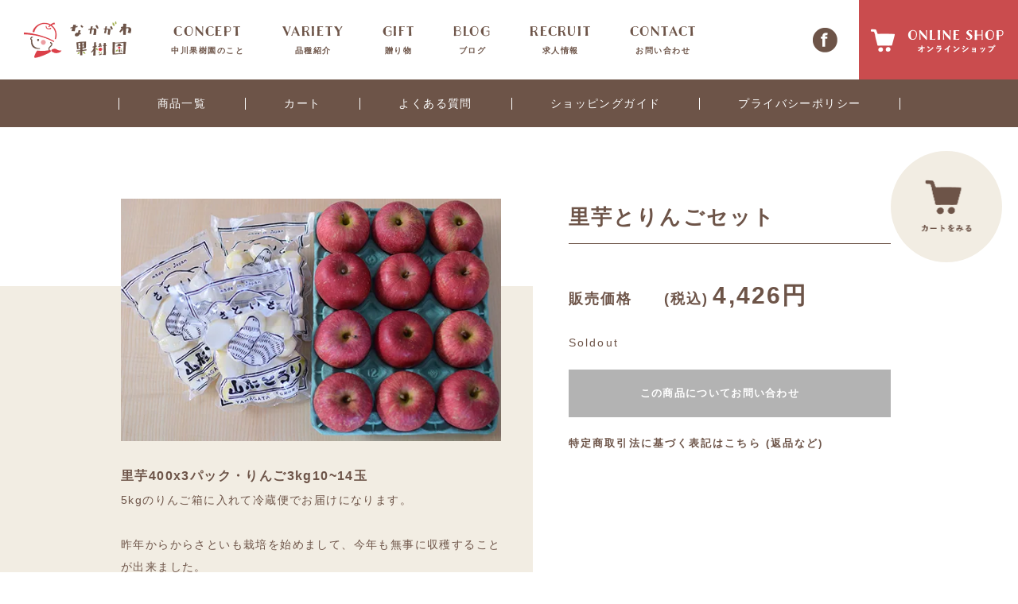

--- FILE ---
content_type: text/html; charset=EUC-JP
request_url: https://nakagawaorchard.shop-pro.jp/?pid=156735058
body_size: 5973
content:
<!DOCTYPE html PUBLIC "-//W3C//DTD XHTML 1.0 Transitional//EN" "http://www.w3.org/TR/xhtml1/DTD/xhtml1-transitional.dtd">
<html xmlns:og="http://ogp.me/ns#" xmlns:fb="http://www.facebook.com/2008/fbml" xmlns:mixi="http://mixi-platform.com/ns#" xmlns="http://www.w3.org/1999/xhtml" xml:lang="ja" lang="ja" dir="ltr">
<head>
<meta http-equiv="content-type" content="text/html; charset=euc-jp" />
<meta http-equiv="X-UA-Compatible" content="IE=edge,chrome=1" />
<title>とろり里芋とりんごを一緒に味わえる - 山形の中川果樹園</title>
<meta name="Keywords" content="里芋とりんごセット," />
<meta name="Description" content="祖父の代から山形県寒河江市でりんご栽培をして75年の中川果樹園。トロっと柔らか 煮えやすい里芋と美味しい雪室りんごをお届けします。日本でもこのセットを味わえ るのはここだけ。里芋とりんごを栽培している農家だからこそできる贈り物です。 里芋400g×3パック、りんご10玉～14玉入りです。" />
<meta name="Author" content="" />
<meta name="Copyright" content="" />
<meta http-equiv="content-style-type" content="text/css" />
<meta http-equiv="content-script-type" content="text/javascript" />
<link rel="stylesheet" href="https://img07.shop-pro.jp/PA01436/809/css/2/index.css?cmsp_timestamp=20240118115449" type="text/css" />

<link rel="alternate" type="application/rss+xml" title="rss" href="https://nakagawaorchard.shop-pro.jp/?mode=rss" />
<link rel="shortcut icon" href="https://img07.shop-pro.jp/PA01436/809/favicon.ico?cmsp_timestamp=20211108030209" />
<script type="text/javascript" src="//ajax.googleapis.com/ajax/libs/jquery/1.7.2/jquery.min.js" ></script>
<meta property="og:title" content="とろり里芋とりんごを一緒に味わえる - 山形の中川果樹園" />
<meta property="og:description" content="祖父の代から山形県寒河江市でりんご栽培をして75年の中川果樹園。トロっと柔らか 煮えやすい里芋と美味しい雪室りんごをお届けします。日本でもこのセットを味わえ るのはここだけ。里芋とりんごを栽培している農家だからこそできる贈り物です。 里芋400g×3パック、りんご10玉～14玉入りです。" />
<meta property="og:url" content="https://nakagawaorchard.shop-pro.jp?pid=156735058" />
<meta property="og:site_name" content="中川果樹園" />
<meta property="og:image" content="https://img07.shop-pro.jp/PA01436/809/product/156735058.jpg?cmsp_timestamp=20210126114607"/>
<meta name="viewport" content="width=device-width,initial-scale=1.0,minimum-scale=1.0,maximum-scale=1.0,user-scalable=yes">

<link rel="stylesheet" href="https://use.typekit.net/wzg4kno.css">
<link rel="stylesheet" href="https://nakagawaorchard.com/shop/style.css" type="text/css" />

<script src="https://nakagawaorchard.com/shop/js/trunk8.js"></script>
<script src="https://nakagawaorchard.com/shop/js/sp-panel.js"></script>
<script src="https://nakagawaorchard.com/shop/js/smooth-scroll.js"></script>
<script>
  var Colorme = {"page":"product","shop":{"account_id":"PA01436809","title":"\u4e2d\u5ddd\u679c\u6a39\u5712"},"basket":{"total_price":0,"items":[]},"customer":{"id":null},"inventory_control":"product","product":{"shop_uid":"PA01436809","id":156735058,"name":"\u91cc\u828b\u3068\u308a\u3093\u3054\u30bb\u30c3\u30c8","model_number":"115","stock_num":0,"sales_price":4098,"sales_price_including_tax":4426,"variants":[],"category":{"id_big":2542589,"id_small":0},"groups":[],"members_price":4098,"members_price_including_tax":4426}};

  (function() {
    function insertScriptTags() {
      var scriptTagDetails = [];
      var entry = document.getElementsByTagName('script')[0];

      scriptTagDetails.forEach(function(tagDetail) {
        var script = document.createElement('script');

        script.type = 'text/javascript';
        script.src = tagDetail.src;
        script.async = true;

        if( tagDetail.integrity ) {
          script.integrity = tagDetail.integrity;
          script.setAttribute('crossorigin', 'anonymous');
        }

        entry.parentNode.insertBefore(script, entry);
      })
    }

    window.addEventListener('load', insertScriptTags, false);
  })();
</script>
<script async src="https://zen.one/analytics.js"></script>
</head>
<body>
<meta name="colorme-acc-payload" content="?st=1&pt=10029&ut=156735058&at=PA01436809&v=20260119111821&re=&cn=4888dbe784e18ca5d67cff2a6acb89ea" width="1" height="1" alt="" /><script>!function(){"use strict";Array.prototype.slice.call(document.getElementsByTagName("script")).filter((function(t){return t.src&&t.src.match(new RegExp("dist/acc-track.js$"))})).forEach((function(t){return document.body.removeChild(t)})),function t(c){var r=arguments.length>1&&void 0!==arguments[1]?arguments[1]:0;if(!(r>=c.length)){var e=document.createElement("script");e.onerror=function(){return t(c,r+1)},e.src="https://"+c[r]+"/dist/acc-track.js?rev=3",document.body.appendChild(e)}}(["acclog001.shop-pro.jp","acclog002.shop-pro.jp"])}();</script><div id="wrap" class="page_product">
  <header id="header">
    <div class="header_area">
      <div class="left_block">
        <div class="logo_box">
          <div class="logo"><a href="https://nakagawaorchard.com/" class="opa"><img src="https://nakagawaorchard.com/shop/images/logo01.png" alt="株式会社中川果樹園" class="image" width="135"></a></div>
        </div>
        <ul class="global_nav nav_list opa_wrap">
          <li>
            <a href="https://nakagawaorchard.com/concept/">
              <div class="en">CONCEPT</div>
              <div class="jp">中川果樹園のこと</div>
            </a>
          </li>
          <li>
            <a href="https://nakagawaorchard.com/brand/">
              <div class="en">VARIETY</div>
              <div class="jp">品種紹介</div>
            </a>
          </li>
          <li>
            <a href="https://nakagawaorchard.com/gift/">
              <div class="en">GIFT</div>
              <div class="jp">贈り物</div>
            </a>
          </li>
          <li>
            <a href="https://nakagawaorchard.com/blog/">
              <div class="en">BLOG</div>
              <div class="jp">ブログ</div>
            </a>
          </li>
          <li>
            <a href="https://nakagawaorchard.com/recruit/">
              <div class="en">RECRUIT</div>
              <div class="jp">求人情報</div>
            </a>
          </li>
          <li>
            <a href="https://nakagawaorchard.com/contact/">
              <div class="en">CONTACT</div>
              <div class="jp">お問い合わせ</div>
            </a>
          </li>
        </ul>
      </div>
      

      <div class="right_block">
        <ul class="sns_list opa_wrap">
          <li><a href="https://www.facebook.com/orchard.nakagawa" target="_blank"><img src="https://nakagawaorchard.com/shop/images/icon_fb01.png" alt="Facebook" class="image" width="31"></a></li>
        </ul>
        <div class="shop_link"><a href="https://nakagawaorchard.shop-pro.jp/" class="opa"><img src="https://nakagawaorchard.com/shop/images/h_shop.png" alt="オンラインショップ" class="image" width="200"></a></div>
      </div>
      
    </div>
    
  </header>
  <div class="h_space"></div>

  <div class="mv_area">
    <div class="page_title">
      <h1 class="en"><img src="https://nakagawaorchard.com/shop/images/pagetitle_shop.png" alt="ONLINE SHOP" height="30"></h1>
      <div class="jp">オンラインショップ</div>
    </div>
  </div>

  <div class="cart_nav_area">
    <ul class="cart_nav nav_list opa_wrap">
      <li class="top"><a href="https://nakagawaorchard.shop-pro.jp/">商品一覧</a></li>
      <li class="cart"><a href="https://nakagawaorchard.shop-pro.jp/cart/proxy/basket?shop_id=PA01436809&shop_domain=nakagawaorchard.shop-pro.jp">カート</a></li>
      <li class="faq"><a href="https://nakagawaorchard.shop-pro.jp/?mode=sk">よくある質問</a></li>
      <li class="guide"><a href="https://nakagawaorchard.shop-pro.jp/?mode=sk#guide">ショッピングガイド</a></li>
      <li class="privacy"><a href="https://nakagawaorchard.shop-pro.jp/?mode=privacy">プライバシーポリシー</a></li>
    </ul>
  </div>

<div id="main_shop_single" class="contents">
  <div class="sp_title_area">
    <div class="p_name">里芋とりんごセット</div>
  </div>
  <div class="main_area type_col2">
    <div class="left_area">
      <div class="main_block">
        <div class="product_explain">
          <img src="https://img07.shop-pro.jp/PA01436/809/etc/satoimoapple.jpg?cmsp_timestamp=20210126114526" alt=""><br />
<br />
<strong><span style="font-size:medium;">里芋400x3パック・りんご3kg10~14玉</span></strong><br />
5kgのりんご箱に入れて冷蔵便でお届けになります。<br />
<br />
昨年からからさといも栽培を始めまして、今年も無事に収穫することが出来ました。<br />
<br />
収穫してさといもの皮を剥いて真空パックにしています。品種は”山形の土垂れ”、火を通すとすぐに柔らかくなるのが特徴です。煮っころがしでもいいし、芋煮には最適の芋です。<br />
<br />
賞味期限は到着後1週間になりますので、お早目に召し上がり下さい。<br />
<br />
<strong>りんご3㎏と里芋(400g)3パック<br />
</strong><br />

        </div>
        
      </div>
      
    </div>
    

    <div class="right_area side_col">
      <div class="area_inner">
          <form name="product_form" method="post" action="https://nakagawaorchard.shop-pro.jp/cart/proxy/basket/items/add">
          <div class="p_name">里芋とりんごセット</div>
          <div class="box_wrap">
            <div class="price_box box"><span class="label">販売価格</span><span>(税込)</span><span class="price">4,426円</span></div>

                                    </div>
          

        
          <div class="option_wrap">
            
                    
            <ul class="option_list">
                        </ul>
                    </div>
          
        

          <div class="btn_wrap">
            <ul class="btn_list">
                        <div class="msg_soldout msg">Soldout</div>
                        <li class="contact"><a href="https://nakagawaorchard.com/contact/" class="btn1 btn"><span class="icon">この商品についてお問い合わせ</span></a></li>
            </ul>
          </div>
          <div class="law opa"><a href="https://nakagawaorchard.shop-pro.jp/?mode=sk#guide">特定商取引法に基づく表記はこちら (返品など)</a></div>
          <input type="hidden" name="user_hash" value="db4e6b85b9aecca66747a2df9eaef3c9"><input type="hidden" name="members_hash" value="db4e6b85b9aecca66747a2df9eaef3c9"><input type="hidden" name="shop_id" value="PA01436809"><input type="hidden" name="product_id" value="156735058"><input type="hidden" name="members_id" value=""><input type="hidden" name="back_url" value="https://nakagawaorchard.shop-pro.jp/?pid=156735058"><input type="hidden" name="reference_token" value="8e5c67c94b444e63ad028e94b0669d08"><input type="hidden" name="shop_domain" value="nakagawaorchard.shop-pro.jp">
        </form>
        </div>
      
    </div>
    
  </div>
  

  <div class="backlink_area">
    <div class="base_inner">
      <div class="back_link btn_box">
        <a href="https://nakagawaorchard.shop-pro.jp/" class="btn opa"><span class="icon">商品一覧へ</span></a>
      </div>
    </div>
    
  </div>
  

  <div class="data_area">
    <div class="base_inner">
      <div class="ranking_block block">
        <div class="block_head title2">人気ランキング</div>

        <div class="box_wrap products_block">
                <div class="box">
            <a href="?pid=147961660" class="link_box opa">
              <div class="img_wrap">
                <div class="box_img" style="background-image: url('https://img07.shop-pro.jp/PA01436/809/product/147961660_th.jpg?cmsp_timestamp=20221222133618');">
                </div>
              </div>
              
              <div class="text_wrap">
                <div class="box_title">完熟雪室りんご5kg(20～25玉)</div>
                <div class="box_text text_line3"></div>
                              <div class="price">(税込) 5,037円</div>
                            </div>
              
            </a>
          </div>
          
                <div class="box">
            <a href="?pid=147961662" class="link_box opa">
              <div class="img_wrap">
                <div class="box_img" style="background-image: url('https://img07.shop-pro.jp/PA01436/809/product/147961662_th.jpg?cmsp_timestamp=20221222133739');">
                </div>
              </div>
              
              <div class="text_wrap">
                <div class="box_title">完熟雪室りんご10kg(40～50玉)</div>
                <div class="box_text text_line3"></div>
                              <div class="price">(税込) 9,113円</div>
                            </div>
              
            </a>
          </div>
          
                <div class="box">
            <a href="?pid=148056115" class="link_box opa">
              <div class="img_wrap">
                <div class="box_img" style="background-image: url('https://img07.shop-pro.jp/PA01436/809/product/148056115_th.jpg?cmsp_timestamp=20200118113919');">
                </div>
              </div>
              
              <div class="text_wrap">
                <div class="box_title">雪室りんご3㎏とりんごジュース2本セット</div>
                <div class="box_text text_line3"></div>
                              <div class="price">(税込) 7,452円</div>
                            </div>
              
            </a>
          </div>
          
              </div>
        
      </div>
      

    </div>
    
  </div>
  

  <div class="sp_bottom_area">
    <div class="base_inner">
      <div class="category_block block">
        <div class="block_head">
          <span class="label">商品カテゴリー</span>
        </div>
        <ul class="category_list opa_wrap">
          <li><a href="https://nakagawaorchard.shop-pro.jp/">おすすめ商品</a></li>
          <li><a href="https://nakagawaorchard.shop-pro.jp/?mode=cate&cbid=2542589&csid=0">加工品</a></li>
          <li><a href="https://nakagawaorchard.shop-pro.jp/?mode=cate&cbid=2542590&csid=0">さくらんぼ</a></li>
          <li><a href="https://nakagawaorchard.shop-pro.jp/?mode=cate&cbid=2542591&csid=0">りんご</a></li>
          <li><a href="https://nakagawaorchard.shop-pro.jp/?mode=cate&cbid=2542592&csid=0">ラ・フランス</a></li>
          <li><a href="https://nakagawaorchard.shop-pro.jp/?mode=cate&cbid=2542593&csid=0">雪室りんご</a></li>
          <li><a href="https://nakagawaorchard.shop-pro.jp/?mode=cate&cbid=2781934&csid=0">雪室野菜</a></li>
        </ul>
      </div>
      

      <div class="spnav_block block">
        <ul class="nav_list opa_wrap">
          <li><a href="https://nakagawaorchard.shop-pro.jp/?mode=sk">よくある質問</a></li>
          <li><a href="https://nakagawaorchard.shop-pro.jp/?mode=privacy">プライバシーポリシー</a></li>
        </ul>
      </div>
      
    </div>
    
  </div>
  

  <div class="cart_link"><a href="https://nakagawaorchard.shop-pro.jp/cart/proxy/basket?shop_id=PA01436809&shop_domain=nakagawaorchard.shop-pro.jp" class="opa"><img src="https://nakagawaorchard.com/shop/images/shop_link01.png" alt="カートを見る" class="image" width="140"></a></div>
</div>


<script type="text/javascript">
  function prd_img_size() {
    var img_size = $('.product_image_thumb li').width();
    $('.product_image_thumb img').css('maxHeight', img_size + 'px');
    $('.product_image_thumb li').css('height', img_size + 'px');
  }
  $(function () {
    prd_img_size();
    $('.product_image_thumb li').click(function () {
      $('.product_image_main img').attr('src', $('img', $(this)).attr('src'));
    });
    $('.product_init_num').change(function(){
      var txt  = $(this).val();
      var han = txt.replace(/[Ａ-Ｚａ-ｚ０-９]/g,function(s){return String.fromCharCode(s.charCodeAt(0)-0xFEE0)});
      $(this).val(han);
    });
  });
</script>
  <footer id="footer">
    <div class="footer_area">
      <div class="base_inner">
        <div class="block_wrap">
          <div class="info_block">
            <div class="block_inner">
              <div class="shop_name">株式会社中川果樹園</div>
              <div class="address">
                〒991-0024<br>
                山形県寒河江市六供町1-2-50
              </div>
              <ul class="contact_list">
                <li><span class="li_head">TEL</span><span class="tel tel_link" data-number="0237-84-4124">0237-84-4124</span></li>
                <li><span class="li_head">FAX</span><span>0237-84-0012</span></li>
              </ul>
              <div class="btn_box">
                <a href="https://nakagawaorchard.com/contact/" class="btn2 btn"><span class="icon">メールでのお問い合わせ</span></a>
              </div>
            </div>
            
          </div>
          

          <div class="logo_block">
            <div class="logo"><a href="https://nakagawaorchard.com/" class="opa"><img src="https://nakagawaorchard.com/shop/images/logo03.png" alt="中川果樹園" class="image" width="180"></a></div>
          </div>
          

          <div class="nav_block">
            <ul class="f_nav nav_list opa_wrap">
              <li>
                <a href="https://nakagawaorchard.com/">
                  <div class="en">HOME</div>
                  <div class="jp">ホーム</div>
                </a>
              </li>
              <li>
                <a href="https://nakagawaorchard.com/concept/">
                  <div class="en">CONCEPT</div>
                  <div class="jp">中川果樹園のこと</div>
                </a>
              </li>
              <li>
                <a href="https://nakagawaorchard.com/brand/">
                  <div class="en">VARIETY</div>
                  <div class="jp">品種紹介</div>
                </a>
              </li>
              <li>
                <a href="https://nakagawaorchard.com/gift/">
                  <div class="en">GIFT</div>
                  <div class="jp">贈り物</div>
                </a>
              </li>
              <li>
                <a href="https://nakagawaorchard.com/blog/">
                  <div class="en">BLOG</div>
                  <div class="jp">ブログ</div>
                </a>
              </li>
              <li>
                <a href="https://nakagawaorchard.com/recruit/">
                  <div class="en">RECRUIT</div>
                  <div class="jp">求人情報</div>
                </a>
              </li>
              <li>
                <a href="https://nakagawaorchard.com/contact/">
                  <div class="en">CONTACT</div>
                  <div class="jp">お問い合わせ</div>
                </a>
              </li>
            </ul>
          </div>
          
        </div>
        
        <div class="copyright_wrap">
          <small class="copyright">Copyright @山形のさくらんぼ・りんご 中川果樹園　All rights reserved.</small>
        </div>
      </div>
      
    </div>
    
  </footer>
</div>


<div class="panel_area">
  <div class="panel_btn_box">
    <span class="panel_btn">
      <span class="btn_open"><img src="https://nakagawaorchard.com/shop/images/panel_open.png" alt="MENU" class="image" width="50"></span>
      <span class="btn_close"><img src="https://nakagawaorchard.com/shop/images/panel_close.png" alt="CLOSE" class="image" width="50"></span>
    </span>
  </div>
  <div class="panel_wrap">
    <div class="logo_block">
      <div class="logo"><a href="https://nakagawaorchard.com/" class="opa"><img src="https://nakagawaorchard.com/shop/images/logo04.png" alt="株式会社中川果樹園" width="80" class="image"></a></div>
    </div>
    <div class="nav_block">
        <ul class="nav_list">
          <li class="concept">
            <a href="https://nakagawaorchard.com/concept/">
              <div class="en">CONCEPT</div>
              <div class="jp">中川果樹園のこと</div>
            </a>
          </li>
          <li class="brand">
            <a href="https://nakagawaorchard.com/brand/">
              <div class="en">BRAND</div>
              <div class="jp">品種紹介</div>
            </a>
          </li>
          <li class="gift">
            <a href="https://nakagawaorchard.com/gift/">
              <div class="en">GIFT</div>
              <div class="jp">贈り物</div>
            </a>
          </li>
          <li class="blog">
            <a href="https://nakagawaorchard.com/blog/">
              <div class="en">BLOG</div>
              <div class="jp">ブログ</div>
            </a>
          </li>
          <li class="recruit">
            <a href="https://nakagawaorchard.com/recruit/">
              <div class="en">RECRUIT</div>
              <div class="jp">求人情報</div>
            </a>
          </li>
          <li class="contact">
            <a href="https://nakagawaorchard.com/contact/">
              <div class="en">CONTACT</div>
              <div class="jp">お問い合わせ</div>
            </a>
          </li>
        </ul>
    </div>
    

    <ul class="sns_list">
      <li><a href="https://www.facebook.com/orchard.nakagawa" target="_blank"><img src="https://nakagawaorchard.com/shop/images/icon_fb01.png" alt="Facebook" class="image" width="31"></a></li>
    </ul>
  </div>
  
</div>


<div class="sp_fixed_bottom">
  <ul class="nav_list">
    <li><a href="https://nakagawaorchard.shop-pro.jp/"><img src="https://nakagawaorchard.com/shop/images/sp_fixed_bottom.png" alt="オンラインショップ"></a></li>
  </ul>
</div>


<script src="https://nakagawaorchard.com/shop/js/common.js"></script>



<script type="text/javascript">
 (function () {
   var tagjs = document.createElement("script");
   var s = document.getElementsByTagName("script")[0];
   tagjs.async = true;
   tagjs.src = "//s.yjtag.jp/tag.js#site=FbQtAM2";
   s.parentNode.insertBefore(tagjs, s);
 }());
</script>
<noscript>
 <iframe src="//b.yjtag.jp/iframe?c=FbQtAM2" width="1" height="1" frameborder="0" scrolling="no" marginheight="0" marginwidth="0"></iframe>
</noscript><script type="text/javascript" src="https://nakagawaorchard.shop-pro.jp/js/cart.js" ></script>
<script type="text/javascript" src="https://nakagawaorchard.shop-pro.jp/js/async_cart_in.js" ></script>
<script type="text/javascript" src="https://nakagawaorchard.shop-pro.jp/js/product_stock.js" ></script>
<script type="text/javascript" src="https://nakagawaorchard.shop-pro.jp/js/js.cookie.js" ></script>
<script type="text/javascript" src="https://nakagawaorchard.shop-pro.jp/js/favorite_button.js" ></script>
</body></html>

--- FILE ---
content_type: text/css;charset=utf-8
request_url: https://use.typekit.net/wzg4kno.css
body_size: 490
content:
/*
 * The Typekit service used to deliver this font or fonts for use on websites
 * is provided by Adobe and is subject to these Terms of Use
 * http://www.adobe.com/products/eulas/tou_typekit. For font license
 * information, see the list below.
 *
 * charcuterie-contrast:
 *   - http://typekit.com/eulas/00000000000000003b9b09a3
 * charcuterie-serif:
 *   - http://typekit.com/eulas/00000000000000003b9b09b2
 *   - http://typekit.com/eulas/00000000000000003b9b09b3
 *
 * © 2009-2026 Adobe Systems Incorporated. All Rights Reserved.
 */
/*{"last_published":"2019-08-28 12:03:12 UTC"}*/

@import url("https://p.typekit.net/p.css?s=1&k=wzg4kno&ht=tk&f=35856.35871.35872&a=10459311&app=typekit&e=css");

@font-face {
font-family:"charcuterie-contrast";
src:url("https://use.typekit.net/af/9cf0df/00000000000000003b9b09a3/27/l?primer=7cdcb44be4a7db8877ffa5c0007b8dd865b3bbc383831fe2ea177f62257a9191&fvd=n4&v=3") format("woff2"),url("https://use.typekit.net/af/9cf0df/00000000000000003b9b09a3/27/d?primer=7cdcb44be4a7db8877ffa5c0007b8dd865b3bbc383831fe2ea177f62257a9191&fvd=n4&v=3") format("woff"),url("https://use.typekit.net/af/9cf0df/00000000000000003b9b09a3/27/a?primer=7cdcb44be4a7db8877ffa5c0007b8dd865b3bbc383831fe2ea177f62257a9191&fvd=n4&v=3") format("opentype");
font-display:auto;font-style:normal;font-weight:400;font-stretch:normal;
}

@font-face {
font-family:"charcuterie-serif";
src:url("https://use.typekit.net/af/3fb4bd/00000000000000003b9b09b2/27/l?primer=7cdcb44be4a7db8877ffa5c0007b8dd865b3bbc383831fe2ea177f62257a9191&fvd=n4&v=3") format("woff2"),url("https://use.typekit.net/af/3fb4bd/00000000000000003b9b09b2/27/d?primer=7cdcb44be4a7db8877ffa5c0007b8dd865b3bbc383831fe2ea177f62257a9191&fvd=n4&v=3") format("woff"),url("https://use.typekit.net/af/3fb4bd/00000000000000003b9b09b2/27/a?primer=7cdcb44be4a7db8877ffa5c0007b8dd865b3bbc383831fe2ea177f62257a9191&fvd=n4&v=3") format("opentype");
font-display:auto;font-style:normal;font-weight:400;font-stretch:normal;
}

@font-face {
font-family:"charcuterie-serif";
src:url("https://use.typekit.net/af/5093c2/00000000000000003b9b09b3/27/l?primer=7cdcb44be4a7db8877ffa5c0007b8dd865b3bbc383831fe2ea177f62257a9191&fvd=n7&v=3") format("woff2"),url("https://use.typekit.net/af/5093c2/00000000000000003b9b09b3/27/d?primer=7cdcb44be4a7db8877ffa5c0007b8dd865b3bbc383831fe2ea177f62257a9191&fvd=n7&v=3") format("woff"),url("https://use.typekit.net/af/5093c2/00000000000000003b9b09b3/27/a?primer=7cdcb44be4a7db8877ffa5c0007b8dd865b3bbc383831fe2ea177f62257a9191&fvd=n7&v=3") format("opentype");
font-display:auto;font-style:normal;font-weight:700;font-stretch:normal;
}

.tk-charcuterie-contrast { font-family: "charcuterie-contrast",sans-serif; }
.tk-charcuterie-serif { font-family: "charcuterie-serif",sans-serif; }


--- FILE ---
content_type: text/css
request_url: https://nakagawaorchard.com/shop/style.css
body_size: 7534
content:
@charset "UTF-8";
html, body, div, span, object, iframe,
h1, h2, h3, h4, h5, h6, p, blockquote, pre,
abbr, address, cite, code,
del, dfn, em, img, ins, kbd, q, samp,
small, strong, sub, sup, var,
b, i,
dl, dt, dd, ol, ul, li,
fieldset, form, label, legend,
table, caption, tbody, tfoot, thead, tr, th, td,
article, aside, canvas, details, figcaption, figure,
footer, header, menu, nav, section, summary,
time, mark, audio, video {
  margin: 0;
  padding: 0;
  border: 0;
  outline: 0;
  font-size: 100%;
  vertical-align: baseline;
  background: transparent;
}

html {
  font-size: 10px;
}

body {
  line-height: 1;
}

article, aside, details, figcaption, figure,
footer, header, menu, nav, section {
  display: block;
}

ul, ol {
  list-style: none;
}

blockquote, q {
  quotes: none;
}

blockquote:before, blockquote:after,
q:before, q:after {
  content: '';
  content: none;
}

a {
  margin: 0;
  padding: 0;
  /*font-size:100%;*/
  vertical-align: baseline;
  background: transparent;
}

/* change colours to suit your needs */
ins {
  background-color: #ff9;
  color: #000;
  text-decoration: none;
}

/* change colours to suit your needs */
mark {
  background-color: #ff9;
  color: #000;
  font-style: italic;
  font-weight: bold;
}

del {
  text-decoration: line-through;
}

abbr[title], dfn[title] {
  border-bottom: 1px dotted;
  cursor: help;
}

table {
  border-collapse: collapse;
  border-spacing: 0;
}

/* change border colour to suit your needs */
hr {
  display: block;
  height: 1px;
  border: 0;
  border-top: 1px solid #cccccc;
  margin: 1em 0;
  padding: 0;
}

input, select {
  vertical-align: middle;
}

img {
  vertical-align: top;
  font-size: 0;
  line-height: 0;
}

*,
::before,
::after {
  -moz-box-sizing: border-box;
  -webkit-box-sizing: border-box;
  box-sizing: border-box;
}

html {
  width: 100%;
}

body {
  width: 100%;
  min-width: 1020px;
  font-family: "游ゴシック体", YuGothic, "游ゴシック", "Yu Gothic", "ヒラギノ角ゴ Pro", "Hiragino Kaku Gothic Pro", "メイリオ", "Meiryo", sans-serif;
  color: #6D5448;
  font-size: 14px;
  font-size: 1.4rem;
  line-height: 2.0;
  letter-spacing: 0.1em;
  word-wrap: break-word;
  overflow-wrap: break-word;
  position: relative;
}
@media screen and (max-width: 768px) {
  body {
    background-size: 100px auto;
    min-width: 320px;
    font-size: 14px;
    font-size: 1.4rem;
  }
}

h2, h3, h4, h5, h6 {
  font-weight: normal;
}

a {
  color: inherit;
  text-decoration: none;
  transition: opacity 0.3s;
  display: block;
}
a:hover {
  transition: opacity 0.3s;
}

.opa:not(.not):hover {
  color: inherit;
  text-decoration: none;
  opacity: 0.7;
  transition: opacity 0.3s;
}

.opa_wrap a {
  transition: opacity 0.3s;
}
.opa_wrap a:hover {
  transition: opacity 0.3s;
  opacity: 0.7;
}

.img_wrap {
  min-height: 0%;
}

.image {
  max-width: 100%;
  height: auto;
}

.img_cover {
  object-fit: cover;
  font-family: 'object-fit: cover;';
}

.img_contain {
  object-fit: contain;
  font-family: 'object-fit: contain;';
}

.pc_on {
  display: inline;
}
@media screen and (max-width: 768px) {
  .pc_on {
    display: none;
  }
}

.pc_on_block {
  display: block;
}
@media screen and (max-width: 768px) {
  .pc_on_block {
    display: none;
  }
}

.sp_on {
  display: none;
}
@media screen and (max-width: 768px) {
  .sp_on {
    display: inline;
  }
}

.sp_on_block {
  display: none;
}
@media screen and (max-width: 768px) {
  .sp_on_block {
    display: block;
  }
}

.hidden {
  display: none;
}

.inline {
  display: inline;
}

.bold {
  font-weight: bold;
}

.sc {
  display: block;
  position: relative;
}
.sc img {
  max-width: 100%;
  height: auto;
}

.deco {
  position: relative;
}
.deco::before, .deco::after {
  content: "";
  background-position: center;
  background-size: contain;
  background-repeat: no-repeat;
  margin: auto;
  position: absolute;
  top: 0;
  bottom: 0;
}
.deco::before {
  left: 0;
}
.deco::after {
  right: 0;
}

.anker_wrap {
  position: relative;
}

.anker {
  position: absolute;
  top: -120px;
}
@media screen and (max-width: 768px) {
  .anker {
    top: -20px;
  }
}

#wrap {
  padding: 0;
  overflow: hidden;
}
@media screen and (max-width: 768px) {
  #wrap {
    padding: 0;
  }
}

.base_inner {
  width: 980px;
  margin: 0 auto;
}
@media screen and (max-width: 768px) {
  .base_inner {
    width: 100% !important;
    padding: 0 20px !important;
  }
}

.title1 {
  padding: 0 0 10px;
  margin: 0 auto 40px;
  color: #6D5448;
  font-size: 22px;
  font-size: 2.2rem;
  font-weight: bold;
  text-align: center;
  line-height: 1.6;
  letter-spacing: 0.2em;
  position: relative;
}
.title1::after {
  content: "";
  background: #6D5448;
  width: 150px;
  height: 1px;
  margin: auto;
  position: absolute;
  bottom: 0;
  left: 0;
  right: 0;
}
@media screen and (max-width: 768px) {
  .title1 {
    font-size: 20px;
    font-size: 2rem;
    letter-spacing: 0.15em;
  }
}

.title2 {
  padding: 0 0 70px;
  margin: 0 auto 25px;
  font-size: 26px;
  font-size: 2.6rem;
  font-weight: bold;
  text-align: center;
  line-height: 1.6;
  letter-spacing: 0.2em;
  position: relative;
}
.title2::before {
  content: "";
  background: #6D5448;
  width: 1px;
  height: 60px;
  margin: auto;
  position: absolute;
  left: 0;
  right: 0;
  bottom: 0;
}
@media screen and (max-width: 768px) {
  .title2 {
    padding-bottom: 50px;
    font-size: 20px;
    font-size: 2rem;
    letter-spacing: 0.15em;
  }
  .title2::before {
    height: 40px;
  }
}

.btn {
  margin: 0 auto;
  text-decoration: none;
  white-space: nowrap;
  display: block;
  cursor: pointer;
  transition: 0.3s;
}
.btn:hover {
  transition: 0.3s;
}
.btn .icon {
  position: relative;
}
.btn .icon::before, .btn .icon::after {
  content: "";
  background-position: center;
  background-repeat: no-repeat;
  background-size: contain;
  margin: auto;
  position: absolute;
  top: 0;
  bottom: 0;
}

.btn1 {
  background: #CA4C4E;
  width: 100%;
  height: 60px;
  margin: 0 auto;
  color: #FFF;
  font-size: 13px;
  font-size: 1.3rem;
  font-weight: bold;
  text-align: center;
  line-height: 60px;
  letter-spacing: 0.1em;
  white-space: nowrap;
  position: relative;
}
.btn1 .icon {
  padding: 0 35px;
  display: inline-block;
  position: relative;
}
.btn1 .icon::after {
  content: "";
  background-image: url("images/arrow01.png");
  background-position: center;
  background-repeat: no-repeat;
  background-size: contain;
  width: 8px;
  height: 13px;
  margin: auto;
  position: absolute;
  bottom: 0;
  right: 0;
  z-index: 1;
}
.btn1:hover {
  opacity: 0.7;
}
@media screen and (max-width: 768px) {
  .btn1 {
    font-size: 12px;
    font-size: 1.2rem;
  }
}

.btn2 {
  border: 1px solid #FFF;
  width: 100%;
  height: 50px;
  margin: 0 auto;
  color: #FFF;
  font-size: 14px;
  font-size: 1.4rem;
  font-weight: bold;
  text-align: center;
  line-height: 48px;
  letter-spacing: 0.2em;
  white-space: nowrap;
  position: relative;
}
.btn2::before, .btn2::after {
  content: "";
  background-position: center;
  background-repeat: no-repeat;
  background-size: contain;
  margin: auto;
  position: absolute;
  top: 0;
  bottom: 0;
}
.btn2::after {
  background-image: url("images/arrow02.png");
  width: 9px;
  height: 13px;
  right: 20px;
}
.btn2:hover {
  opacity: 0.7;
}

.mv_area {
  background-image: url("images/mv.png");
  background-position: center;
  background-repeat: no-repeat;
  background-size: cover;
  height: 300px;
  margin-top: -100px;
  position: relative;
  overflow: hidden;
}
.mv_area .page_title {
  width: 980px;
  padding: 100px 0 0;
  margin: 0 auto;
  color: #6D5448;
  text-align: center;
  line-height: 1.0;
  position: absolute;
  top: 50%;
  left: 0;
  right: 0;
  -moz-transform: translateY(-50%);
  -ms-transform: translateY(-50%);
  -webkit-transform: translateY(-50%);
  transform: translateY(-50%);
}
.mv_area .page_title .en {
  line-height: 0;
}
.mv_area .page_title .en_text {
  font-family: 'charcuterie-contrast';
  font-size: 40px;
  font-size: 4rem;
  font-weight: normal;
  letter-spacing: 0.15em;
}
.mv_area .page_title .jp {
  margin: 20px 0 0;
  font-size: 15px;
  font-size: 1.5rem;
  font-weight: bold;
}
@media screen and (max-width: 768px) {
  .mv_area {
    height: 120px;
    padding: 0 20px;
    margin-top: 0;
  }
  .mv_area .page_title {
    width: 100%;
    padding: 0 20px;
  }
  .mv_area .page_title .en img {
    height: 20px;
    max-height: 100%;
  }
  .mv_area .page_title .en_text {
    margin-bottom: -3px;
    font-size: 24px;
    font-size: 2.4rem;
  }
  .mv_area .page_title .jp {
    margin-top: 12px;
    font-size: 13px;
    font-size: 1.3rem;
  }
}

#header {
  background-color: rgba(255, 255, 255, 0.9);
  width: 100%;
  height: 100px;
  position: fixed;
  top: 0;
  left: 0;
  right: 0;
  z-index: 1000;
}
@media screen and (max-width: 768px) {
  #header {
    display: none;
  }
}
#header .header_area {
  width: 100%;
  height: 100%;
  padding: 0;
  display: -webkit-flex;
  display: flex;
  position: relative;
}
#header .left_block {
  padding: 0 0 0 30px;
  display: -webkit-flex;
  display: flex;
  -webkit-align-items: center;
  align-items: center;
}
#header .left_block .logo_box {
  width: 135px;
}
#header .left_block .global_nav {
  margin: 0 auto 0 26px;
  display: -webkit-flex;
  display: flex;
  -webkit-justify-content: center;
  justify-content: center;
}
#header .left_block .global_nav li {
  margin: 0;
}
#header .left_block .global_nav li a {
  padding: 10px 24px;
  text-align: center;
  line-height: 1.0;
  white-space: nowrap;
}
#header .left_block .global_nav li a .en {
  font-size: 18px;
  font-size: 1.8rem;
  font-family: 'charcuterie-contrast';
  letter-spacing: 0.1em;
}
#header .left_block .global_nav li a .jp {
  margin: 10px auto 0;
  font-size: 10px;
  font-size: 1rem;
  font-weight: bold;
  letter-spacing: 0.15em;
}
#header .right_block {
  padding: 0;
  margin: 0 0 0 auto;
  display: -webkit-flex;
  display: flex;
}
#header .right_block .sns_list {
  display: -webkit-flex;
  display: flex;
  -webkit-align-items: center;
  align-items: center;
}
#header .right_block .sns_list li {
  width: 31px;
  margin: 0 0 0 20px;
}
#header .right_block .sns_list li:first-child {
  margin-left: 0;
}
#header .right_block .shop_link {
  width: 200px;
  margin: 0 0 0 27px;
}

.h_space {
  height: 100px;
}
@media screen and (max-width: 768px) {
  .h_space {
    height: 0;
  }
}

.cart_nav_area {
  background: #6D5448;
  height: 60px;
}
.cart_nav_area .cart_nav {
  width: 980px;
  height: 60px;
  margin: 0 auto;
  display: -webkit-flex;
  display: flex;
  -webkit-justify-content: center;
  justify-content: center;
  -webkit-align-items: center;
  align-items: center;
}
.cart_nav_area .cart_nav li {
  position: relative;
}
.cart_nav_area .cart_nav li:before, .cart_nav_area .cart_nav li:after {
  content: "";
  background: #FFF;
  width: 1px;
  height: 15px;
  margin: auto;
  position: absolute;
  top: 0;
  bottom: 0;
}
.cart_nav_area .cart_nav li:before {
  left: 0;
}
.cart_nav_area .cart_nav li:after {
  right: -1px;
}
.cart_nav_area .cart_nav li a {
  padding: 0 49px;
  color: #FFF;
  font-size: 14px;
  font-size: 1.4rem;
  text-align: center;
  line-height: 60px;
  white-space: nowrap;
  vertical-align: middle;
  display: block;
}
@media screen and (max-width: 768px) {
  .cart_nav_area {
    display: none;
  }
}

#footer {
  background: #6D5448;
  color: #FFF;
}
#footer .footer_area {
  padding: 60px 0 0;
  letter-spacing: 0.12em;
}
#footer .footer_area .block_wrap {
  display: -webkit-flex;
  display: flex;
}
#footer .footer_area .info_block {
  width: 320px;
  margin: 0 80px 0 0;
  letter-spacing: 0.2em;
}
#footer .footer_area .info_block .shop_name {
  font-size: 18px;
  font-size: 1.8rem;
  font-weight: bold;
}
#footer .footer_area .info_block .address {
  font-weight: bold;
}
#footer .footer_area .info_block .contact_list {
  margin: 15px 0 0;
}
#footer .footer_area .info_block .contact_list li {
  font-family: 'charcuterie-contrast';
  font-size: 25px;
  font-size: 2.5rem;
  letter-spacing: 0.2em;
  line-height: 1.4;
}
#footer .footer_area .info_block .contact_list li .li_head {
  width: 80px;
  display: inline-block;
}
#footer .footer_area .info_block .contact_list li a {
  display: inline-block;
}
#footer .footer_area .info_block .btn_box {
  margin: 15px 0 0;
}
#footer .footer_area .info_block .btn_box .btn {
  padding-left: 20px;
}
#footer .footer_area .info_block .btn_box .btn::before {
  background-image: url("images/icon_mail.png");
  width: 31px;
  height: 22px;
  left: 18px;
}
#footer .footer_area .logo_block {
  margin: 0 70px 0 0;
}
#footer .footer_area .nav_block .nav_list li {
  margin: 6px 0 0;
}
#footer .footer_area .nav_block .nav_list li:first-child {
  margin-top: 0;
}
#footer .footer_area .nav_block .nav_list li a {
  padding: 5px 10px 5px 25px;
  line-height: 1.0;
  position: relative;
  display: -webkit-flex;
  display: flex;
  -webkit-align-items: center;
  align-items: center;
}
#footer .footer_area .nav_block .nav_list li a::before {
  content: "";
  background-image: url("images/arrow02.png");
  background-position: center;
  background-repeat: no-repeat;
  background-size: contain;
  width: 9px;
  height: 13px;
  margin: auto;
  position: absolute;
  left: 0;
  top: 0;
  bottom: 1px;
}
#footer .footer_area .nav_block .nav_list li .en {
  width: 130px;
  font-family: 'charcuterie-contrast';
  font-size: 18px;
  font-size: 1.8rem;
}
#footer .footer_area .nav_block .nav_list li .jp {
  font-size: 10px;
  font-size: 1rem;
  font-weight: bold;
}
#footer .footer_area .copyright_wrap {
  padding: 30px 10px;
}
#footer .footer_area .copyright_wrap .copyright {
  font-size: 10px;
  font-size: 1rem;
  text-align: center;
  letter-spacing: 0.15em;
  display: block;
}
@media screen and (max-width: 768px) {
  #footer .footer_area {
    padding: 40px 0 50px;
    letter-spacing: 0.12em;
  }
  #footer .footer_area .block_wrap {
    -webkit-flex-direction: column;
    flex-direction: column;
  }
  #footer .footer_area .info_block {
    order: 2;
    width: 100%;
    max-width: 320px;
    margin: 30px auto 0;
  }
  #footer .footer_area .info_block .contact_list li {
    font-size: 22px;
    font-size: 2.2rem;
    line-height: 1.6;
  }
  #footer .footer_area .info_block .btn_box {
    margin-top: 20px;
  }
  #footer .footer_area .info_block .btn_box .btn {
    padding-left: 55px;
    text-align: left;
  }
  #footer .footer_area .info_block .btn_box .btn::before {
    width: 22px;
    height: 16px;
    left: 18px;
  }
  #footer .footer_area .logo_block {
    margin: 0;
    order: 1;
  }
  #footer .footer_area .logo_block .logo {
    margin: 0 auto;
    width: 140px;
  }
  #footer .footer_area .nav_block {
    display: none;
  }
  #footer .footer_area .copyright_wrap .copyright {
    font-size: 10px;
    font-size: 1rem;
  }
}

.sp_fixed_bottom {
  background: #DB4049;
  height: 50px;
  position: fixed;
  bottom: 0;
  left: 0;
  right: 0;
  z-index: 2100;
  display: none;
}
.sp_fixed_bottom .nav_list {
  margin: 0 auto;
  display: -webkit-flex;
  display: flex;
  -webkit-justify-content: center;
  justify-content: center;
}
.sp_fixed_bottom .nav_list li {
  width: 100%;
  height: 100%;
  text-align: center;
}
.sp_fixed_bottom .nav_list li img {
  max-width: 320px;
}
@media screen and (max-width: 768px) {
  .sp_fixed_bottom {
    display: block;
  }
}

.panel_area .panel_btn_box,
.panel_area .panel_wrap {
  display: none;
}
@media screen and (max-width: 768px) {
  .panel_area .panel_btn_box {
    width: 50px;
    height: 50px;
    display: block;
    position: fixed;
    top: 0;
    right: 0;
    z-index: 2002;
  }
  .panel_area .panel_btn_box .panel_btn {
    cursor: pointer;
  }
  .panel_area .panel_btn_box .panel_btn .btn_open {
    display: block;
  }
  .panel_area .panel_btn_box .panel_btn .btn_open .white {
    display: none;
  }
  .panel_area .panel_btn_box .panel_btn .btn_open .brown {
    display: block;
  }
  .panel_area .panel_btn_box .panel_btn .btn_close {
    display: none;
  }
  .panel_area .panel_btn_box .panel_btn.panel_close .btn_open {
    display: none;
  }
  .panel_area .panel_btn_box .panel_btn.panel_close .btn_close {
    display: block;
  }
  .panel_area .panel_btn_box .panel_btn:hover::after {
    display: none;
  }
  .panel_area .panel_overlay {
    background: #FFF;
    width: 100%;
    height: 100%;
    position: absolute;
    top: 0;
    left: 0;
    z-index: 2000;
    display: none;
  }
  .panel_area .panel_wrap {
    background: rgba(233, 222, 196, 0.3);
    width: 100%;
    height: 100%;
    padding: 40px 20px;
    margin: 0;
    position: fixed;
    top: 0;
    right: 0;
    bottom: 0;
    left: 0;
    z-index: 2001;
    overflow-y: auto;
    -webkit-overflow-scroling: touch;
    display: none;
  }
  .panel_area .panel_wrap .logo_block {
    margin: 0 auto 30px;
  }
  .panel_area .panel_wrap .logo_block .logo {
    margin: 0 auto;
    text-align: center;
  }
  .panel_area .panel_wrap .nav_block {
    width: 100%;
    max-width: 340px;
    margin: 0 auto;
  }
  .panel_area .panel_wrap .nav_block .nav_list {
    padding: 0;
    min-width: 300px;
    display: -webkit-flex;
    display: flex;
    -webkit-flex-wrap: wrap;
    flex-wrap: wrap;
    overflow: hidden;
  }
  .panel_area .panel_wrap .nav_block .nav_list > li {
    width: 33.3333%;
    max-width: 119px;
    margin-top: -1px;
    margin-right: -1px;
    text-align: center;
    position: relative;
  }
  .panel_area .panel_wrap .nav_block .nav_list > li::before, .panel_area .panel_wrap .nav_block .nav_list > li::after {
    content: "";
    margin: auto;
    position: absolute;
  }
  .panel_area .panel_wrap .nav_block .nav_list > li::before {
    border-bottom: 1px dotted #6D5448;
    top: 0;
    left: 5px;
    right: 5px;
  }
  .panel_area .panel_wrap .nav_block .nav_list > li::after {
    border-right: 1px dotted #6D5448;
    right: 0;
    top: 15px;
    bottom: 15px;
  }
  .panel_area .panel_wrap .nav_block .nav_list > li:nth-child(3n)::after {
    content: none;
  }
  .panel_area .panel_wrap .nav_block .nav_list > li a {
    background-position: center top 20px;
    background-repeat: no-repeat;
    background-size: auto 26px;
    padding: 58px 0 25px;
    text-align: center;
    line-height: 1.0;
    white-space: nowrap;
  }
  .panel_area .panel_wrap .nav_block .nav_list > li a .en {
    font-size: 14px;
    font-size: 1.4rem;
    font-family: 'charcuterie-contrast';
    letter-spacing: 0.1em;
  }
  .panel_area .panel_wrap .nav_block .nav_list > li a .jp {
    margin: 5px auto 0;
    font-size: 10px;
    font-size: 1rem;
    font-weight: bold;
    letter-spacing: 0.15em;
    -moz-transform: scale(0.7, 0.7);
    -ms-transform: scale(0.7, 0.7);
    -webkit-transform: scale(0.7, 0.7);
    transform: scale(0.7, 0.7);
  }
  .panel_area .panel_wrap .nav_block .nav_list > li.concept a {
    background-image: url("images/icon_nav01.png");
  }
  .panel_area .panel_wrap .nav_block .nav_list > li.brand a {
    background-image: url("images/icon_nav02.png");
  }
  .panel_area .panel_wrap .nav_block .nav_list > li.gift a {
    background-image: url("images/icon_nav03.png");
  }
  .panel_area .panel_wrap .nav_block .nav_list > li.blog a {
    background-image: url("images/icon_nav04.png");
  }
  .panel_area .panel_wrap .nav_block .nav_list > li.recruit a {
    background-image: url("images/icon_nav05.png");
  }
  .panel_area .panel_wrap .nav_block .nav_list > li.contact a {
    background-image: url("images/icon_nav06.png");
  }
  .panel_area .panel_wrap .sns_list {
    margin: 30px auto 0;
    display: -webkit-flex;
    display: flex;
    -webkit-justify-content: center;
    justify-content: center;
  }
  .panel_area .panel_wrap .sns_list li {
    margin: 0 10px;
  }
}

.contents.no_mv {
  padding-top: 100px;
}
@media screen and (max-width: 768px) {
  .contents.no_mv {
    padding-top: 80px;
  }
}

.type_col2 {
  display: -webkit-flex;
  display: flex;
}
@media screen and (max-width: 768px) {
  .type_col2 {
    width: 100%;
    padding: 0;
    -webkit-flex-direction: column;
    flex-direction: column;
  }
}
.type_col2 .left_area {
  margin-right: auto;
}
@media screen and (max-width: 768px) {
  .type_col2 .left_area {
    width: 100%;
  }
}
.type_col2 .right_area {
  margin-left: auto;
}
@media screen and (max-width: 768px) {
  .type_col2 .right_area {
    width: 100%;
  }
}

.contents {
  padding: 80px 0 70px;
}
@media screen and (max-width: 768px) {
  .contents {
    padding: 50px 0 55px;
  }
}

.products_block {
  margin: -40px -10px 0;
  display: -webkit-flex;
  display: flex;
  -webkit-flex-wrap: wrap;
  flex-wrap: wrap;
}
.products_block .box {
  width: 230px;
  margin: 40px 10px 0;
  line-height: 1.8;
}
.products_block .box .box_img {
  background-position: center;
  background-repeat: no-repeat;
  background-size: cover;
  padding-bottom: 100%;
}
.products_block .box .text_wrap {
  padding: 10px 0 0;
}
.products_block .box .text_wrap .box_title {
  font-size: 17px;
  font-size: 1.7rem;
  font-weight: bold;
}
.products_block .box .text_wrap .box_text {
  margin: 8px 0 0;
}
.products_block .box .text_wrap .price {
  margin: 15px 0 0;
  font-size: 17px;
  font-size: 1.7rem;
  font-weight: bold;
}
@media screen and (max-width: 768px) {
  .products_block {
    margin: -40px 0 0;
    -webkit-flex-direction: column;
    flex-direction: column;
  }
  .products_block .box {
    width: 100%;
    margin: 40px 0 0;
  }
  .products_block .box .link_box {
    display: -webkit-flex;
    display: flex;
  }
  .products_block .box .box_img {
    width: 100px;
    height: 100px;
  }
  .products_block .box .text_wrap {
    padding: 0 0 0 15px;
  }
  .products_block .box .text_wrap .meta_box .post_date {
    font-size: 10px;
    font-size: 1rem;
  }
  .products_block .box .text_wrap .box_title {
    font-size: 16px;
    font-size: 1.6rem;
  }
  .products_block .box .text_wrap .box_text {
    margin-top: 5px;
    font-size: 13px;
    font-size: 1.3rem;
  }
  .products_block .box .text_wrap .price {
    margin-top: 10px;
    font-size: 15px;
    font-size: 1.5rem;
  }
}

.ranking_block .box_wrap .box .img_wrap {
  position: relative;
}
.ranking_block .box_wrap .box .img_wrap::before {
  content: "";
  background-position: center;
  background-repeat: no-repeat;
  background-size: contain;
  width: 71px;
  height: 71px;
  position: absolute;
  top: -35px;
  left: 0;
}
.ranking_block .box_wrap .box:nth-child(1) {
  margin-top: 0;
}
.ranking_block .box_wrap .box:nth-child(1) .img_wrap::before {
  background-image: url("images/rank01.png");
}
.ranking_block .box_wrap .box:nth-child(2) .img_wrap::before {
  background-image: url("images/rank02.png");
}
.ranking_block .box_wrap .box:nth-child(3) .img_wrap::before {
  background-image: url("images/rank03.png");
}

.category_block .block_head {
  border-bottom: 1px solid #615147;
  padding: 8px 0;
  margin: 0 0 20px;
}
.category_block .block_head .label {
  padding: 0 0 0 50px;
  font-size: 16px;
  font-size: 1.6rem;
  font-weight: bold;
  line-height: 1.0;
  letter-spacing: 0.1em;
  display: inline-block;
  position: relative;
}
.category_block .block_head .label::before {
  content: "";
  background-image: url("images/icon_category.png");
  background-position: center;
  background-repeat: no-repeat;
  background-size: 22px auto;
  width: 30px;
  height: 25px;
  margin: auto;
  position: absolute;
  top: 0;
  bottom: 0;
  left: 0;
}
.category_block .category_list li:not(:first-child) {
  margin: 5px 0 0;
}
.category_block .category_list li a {
  padding: 5px 0 5px 13px;
  font-size: 15px;
  font-size: 1.5rem;
  font-weight: bold;
  text-align: left;
  line-height: 1.6;
  position: relative;
}
.category_block .category_list li a::after {
  content: "";
  background: #615147;
  width: 4px;
  height: 2px;
  margin: auto;
  position: absolute;
  left: 0;
  top: 0;
  bottom: 0;
}
@media screen and (max-width: 768px) {
  .category_block .category_list li a {
    font-size: 14px;
    font-size: 1.4rem;
  }
}

.spnav_block {
  display: none;
}
@media screen and (max-width: 768px) {
  .spnav_block {
    display: block;
  }
  .spnav_block .nav_list li:not(:first-child) {
    margin: 5px 0 0;
  }
  .spnav_block .nav_list li a {
    padding: 5px 0 5px 15px;
    font-size: 14px;
    font-size: 1.4rem;
    font-weight: bold;
    text-align: left;
    line-height: 1.6;
    position: relative;
  }
  .spnav_block .nav_list li a::after {
    content: "";
    border-right: 2px solid #615147;
    border-bottom: 2px solid #615147;
    width: 7px;
    height: 7px;
    margin: auto;
    display: block;
    position: absolute;
    left: 0;
    top: 3px;
    bottom: 0;
    -moz-transform: rotate(-45deg) translateY(-50%);
    -ms-transform: rotate(-45deg) translateY(-50%);
    -webkit-transform: rotate(-45deg) translateY(-50%);
    transform: rotate(-45deg) translateY(-50%);
  }
}

.data_area .block {
  margin: 100px 0 0;
}
.data_area .block:first-child {
  margin-top: 0;
}
.data_area .ranking_block .products_block {
  margin: 0 -25px 0 0;
}
.data_area .ranking_block .products_block .box {
  width: 310px;
  margin: 0 25px 0 0;
}
.data_area .ranking_block .products_block .box .img_wrap::before {
  width: 71px;
  height: 71px;
  top: -35px;
}
@media screen and (max-width: 768px) {
  .data_area .block {
    margin: 60px 0 0;
  }
  .data_area .ranking_block .products_block {
    margin: -40px 0 0;
  }
  .data_area .ranking_block .products_block .box {
    width: 100%;
    margin: 40px 0 0;
  }
  .data_area .ranking_block .products_block .box .img_wrap::before {
    width: 31px;
    height: 31px;
    top: -15px;
  }
  .data_area .ranking_block .products_block .box .box_img {
    width: 100px;
    height: 100px;
  }
}

.mv_area {
  display: none;
}

.page_top .mv_area,
.page_product_list .mv_area {
  display: block;
}

#main_top .data_area {
  margin-top: 0;
}

#main_shop {
  padding: 80px 0 70px;
}
@media screen and (max-width: 768px) {
  #main_shop {
    padding: 50px 0 55px;
  }
}
#main_shop .main_area .left_area {
  width: 730px;
}
#main_shop .main_area .left_area .child_cat {
  margin: -20px auto 40px;
  text-align: center;
}
#main_shop .main_area .left_area .child_cat .label {
  font-size: 18px;
  font-size: 1.8rem;
  font-weight: bold;
  display: inline-block;
}
#main_shop .main_area .left_area .search_text {
  margin: 0 auto 40px;
  font-size: 16px;
  font-size: 1.6rem;
  font-weight: bold;
  text-align: center;
}
#main_shop .main_area .left_area .search_text p {
  margin: 10px auto 0;
}
#main_shop .main_area .left_area .search_text p:first-child {
  margin-top: 0;
}
#main_shop .main_area .left_area .att_text {
  margin: 0 auto 40px;
  text-align: center;
}
#main_shop .main_area .left_area .products_block {
  margin: -40px -10px 0;
}
#main_shop .main_area .left_area .products_block .box {
  width: 230px;
  margin: 40px 10px 0;
}
#main_shop .main_area .left_area .products_block .text_wrap .price {
  font-size: 14px;
  font-size: 1.4rem;
}
@media screen and (max-width: 768px) {
  #main_shop .main_area .left_area .products_block {
    margin: -40px 0 0;
    -webkit-flex-direction: column;
    flex-direction: column;
  }
  #main_shop .main_area .left_area .products_block .box {
    width: 100%;
    margin: 40px 0 0;
  }
  #main_shop .main_area .left_area .products_block .box .link_box {
    display: -webkit-flex;
    display: flex;
  }
  #main_shop .main_area .left_area .products_block .box .text_wrap {
    padding: 0 0 0 15px;
  }
  #main_shop .main_area .left_area .products_block .box .text_wrap .meta_box .post_date {
    font-size: 10px;
    font-size: 1rem;
  }
  #main_shop .main_area .left_area .products_block .box .text_wrap .box_title {
    font-size: 15px;
    font-size: 1.5rem;
  }
  #main_shop .main_area .left_area .products_block .box .text_wrap .box_text {
    margin-top: 5px;
    font-size: 13px;
    font-size: 1.3rem;
  }
  #main_shop .main_area .left_area .products_block .box .text_wrap .price {
    margin-top: 10px;
    font-size: 15px;
    font-size: 1.5rem;
  }
}
@media screen and (max-width: 768px) {
  #main_shop .main_area .left_area {
    width: 100%;
    max-width: 730px;
    margin: 0 auto;
  }
}
#main_shop .main_area .right_area {
  width: 200px;
}
#main_shop .main_area .right_area .block {
  margin: 30px 0 0;
}
#main_shop .main_area .right_area .block .block_head {
  border-bottom: 1px solid #615147;
  padding: 8px 0;
  margin: 0 0 20px;
}
#main_shop .main_area .right_area .block .block_head .label {
  padding: 0 0 0 50px;
  font-size: 16px;
  font-size: 1.6rem;
  font-weight: bold;
  line-height: 1.0;
  letter-spacing: 0.1em;
  display: inline-block;
  position: relative;
}
#main_shop .main_area .right_area .block .block_head .label::before {
  content: "";
  background-image: url("images/icon_category.png");
  background-position: center;
  background-repeat: no-repeat;
  background-size: contain;
  width: 30px;
  height: 25px;
  margin: auto;
  position: absolute;
  top: 0;
  bottom: 0;
  left: 0;
}
#main_shop .main_area .right_area .member_block .nav_list li {
  margin: 20px 0 0;
}
#main_shop .main_area .right_area .member_block .nav_list li:first-child {
  margin-top: 0;
}
#main_shop .main_area .right_area .ranking_block .block_head {
  margin-bottom: 25px;
}
#main_shop .main_area .right_area .ranking_block .block_head .label::before {
  background-image: url("images/icon_ranking.png");
  background-size: 27px auto;
}
#main_shop .main_area .right_area .ranking_block .products_block_small .box {
  width: 100%;
  padding: 16px 0 0;
  margin: 30px 0 0;
}
#main_shop .main_area .right_area .ranking_block .products_block_small .box:nth-child(1) {
  margin-top: 0;
}
#main_shop .main_area .right_area .ranking_block .products_block_small .box .img_wrap::before {
  width: 32px;
  height: 32px;
  top: -15px;
}
#main_shop .main_area .right_area .ranking_block .products_block_small .box .box_img {
  background-position: center;
  background-repeat: no-repeat;
  background-size: cover;
  padding-bottom: 64%;
}
#main_shop .main_area .right_area .ranking_block .products_block_small .box .text_wrap {
  padding: 10px 0 0;
}
#main_shop .main_area .right_area .ranking_block .products_block_small .box .text_wrap .box_title {
  font-size: 15px;
  font-size: 1.5rem;
  font-weight: bold;
}
#main_shop .main_area .right_area .ranking_block .products_block_small .box .text_wrap .box_title br {
  display: none;
}
#main_shop .main_area .right_area .banner_block {
  margin-top: 40px;
}
#main_shop .main_area .right_area .banner_block .banner_list li:not(:first-child) {
  margin: 20px 0 0;
}
@media screen and (max-width: 768px) {
  #main_shop .main_area .right_area {
    width: 100%;
    max-width: 730px;
    padding: 50px 0 0;
    margin: 0 auto;
  }
  #main_shop .main_area .right_area .block {
    margin-top: 30px;
  }
  #main_shop .main_area .right_area .member_block .nav_list {
    margin: 0 -5px;
    display: -webkit-flex;
    display: flex;
  }
  #main_shop .main_area .right_area .member_block .nav_list li {
    width: 50%;
    padding: 0 5px;
    margin: 0;
  }
  #main_shop .main_area .right_area .spnav_block {
    margin-top: 20px;
  }
  #main_shop .main_area .right_area .ranking_block {
    display: none;
  }
  #main_shop .main_area .right_area .banner_block .banner_list li {
    width: 50%;
    margin: 0 auto;
  }
  #main_shop .main_area .right_area .banner_block .banner_list li:not(:first-child) {
    margin-top: 15px;
  }
}

.page_product .mv_area {
  display: none;
}

#main_shop_single {
  padding: 90px 0 100px;
}
#main_shop_single .sp_title_area {
  padding: 0 20px;
  display: none;
}
#main_shop_single .cart_link {
  width: 140px;
  height: 140px;
  position: fixed;
  top: 190px;
  right: 20px;
}
#main_shop_single .cart_link a {
  border-radius: 100%;
  width: 100%;
  height: 100%;
  position: relative;
}
#main_shop_single .cart_link a img {
  position: relative;
  z-index: 2;
}
#main_shop_single .cart_link a::before {
  content: "";
  background: #F2EDE3;
  border-radius: 100%;
  width: 140px;
  height: 140px;
  position: absolute;
  top: 0;
  bottom: 0;
  left: 0;
  right: 0;
  z-index: 1;
  transition: 0.4s;
}
#main_shop_single .cart_link a:hover::before {
  -moz-transform: scale(1.1, 1.1);
  -ms-transform: scale(1.1, 1.1);
  -webkit-transform: scale(1.1, 1.1);
  transform: scale(1.1, 1.1);
}
#main_shop_single .p_name {
  border-bottom: 1px solid #6D5448;
  padding: 0 0 10px;
  font-size: 26px;
  font-size: 2.6rem;
  font-weight: bold;
  line-height: 1.8;
}
#main_shop_single .product_init {
  height: 30px;
  width: 16px;
  margin: auto;
  display: inline-block;
  position: absolute;
  right: 0;
  top: 0;
  bottom: 0;
}
#main_shop_single .product_init li {
  line-height: 1.0;
  position: absolute;
}
#main_shop_single .product_init li a {
  width: 16px;
  height: 10px;
  text-decoration: none;
  transition: 0.3s;
  display: block;
  position: relative;
}
#main_shop_single .product_init li a:before {
  content: "";
  border-style: solid;
  width: 0;
  height: 0;
  margin: auto;
  position: absolute;
  top: 0;
  bottom: 0;
  left: 0;
  right: 0;
}
#main_shop_single .product_init li.num_up {
  top: 0;
}
#main_shop_single .product_init li.num_up a:before {
  border-width: 0 8px 10px 8px;
  border-color: transparent transparent #6D5448 transparent;
  top: 0;
}
#main_shop_single .product_init li.num_down {
  bottom: 0;
}
#main_shop_single .product_init li.num_down a:before {
  border-width: 10px 8px 0 8px;
  border-color: #6D5448 transparent transparent transparent;
  bottom: 0;
}
#main_shop_single button {
  border: none;
  outline: 0;
}
@media screen and (max-width: 768px) {
  #main_shop_single {
    padding: 60px 0 50px;
  }
  #main_shop_single .sp_title_area {
    display: block;
  }
  #main_shop_single .cart_link {
    width: 50px;
    height: 50px;
    top: 60px;
    right: 10px;
  }
  #main_shop_single .cart_link a {
    background-color: #F2EDE3;
    background-image: url("images/icon_cart.png");
    background-position: center;
    background-repeat: no-repeat;
    background-size: 24px auto;
    border-radius: 50%;
  }
  #main_shop_single .cart_link a img {
    display: none;
  }
  #main_shop_single .cart_link a::before {
    content: none;
  }
  #main_shop_single .cart_link a:hover::before {
    -moz-transform: scale(1, 1);
    -ms-transform: scale(1, 1);
    -webkit-transform: scale(1, 1);
    transform: scale(1, 1);
  }
  #main_shop_single .p_name {
    font-size: 20px;
    font-size: 2rem;
  }
}
#main_shop_single .left_area {
  width: calc(50% + 30px);
  padding: 0 40px 40px 0;
  position: relative;
}
#main_shop_single .left_area::before {
  content: "";
  background: rgba(222, 211, 185, 0.4);
  position: absolute;
  top: 110px;
  bottom: 0;
  left: 0;
  right: 0;
  z-index: -1;
}
#main_shop_single .left_area .main_block {
  width: 478px;
  margin: 0 0 0 auto;
}
#main_shop_single .left_area .main_block .product_explain img {
  margin: 5px 0 0;
  max-width: 100%;
}
#main_shop_single .left_area .main_block .product_explain img:first-child {
  margin-top: 0;
}
#main_shop_single .left_area .main_block .product_explain strong {
  font-size: 16px;
  font-size: 1.6rem;
}
@media screen and (max-width: 768px) {
  #main_shop_single .left_area {
    width: 100%;
    padding: 40px 20px;
  }
  #main_shop_single .left_area .main_block {
    width: 100%;
    max-width: 478px;
    margin: 0 auto;
  }
}
#main_shop_single .right_area {
  width: calc(50% - 30px);
  padding: 0 0 0 45px;
}
#main_shop_single .right_area .area_inner {
  width: 405px;
  letter-spacing: 0.15em;
}
#main_shop_single .right_area .area_inner .box_wrap {
  padding: 15px 0 0;
  font-size: 18px;
  font-size: 1.8rem;
}
#main_shop_single .right_area .area_inner .box_wrap .box {
  margin: 35px 0 0;
  font-weight: bold;
  line-height: 1.0;
}
#main_shop_single .right_area .area_inner .box_wrap .box .label {
  width: 120px;
  display: inline-block;
}
#main_shop_single .right_area .area_inner .box_wrap .price_box .price {
  margin: 0 0 0 5px;
  font-size: 30px;
  font-size: 3rem;
}
#main_shop_single .right_area .area_inner .box_wrap .quantity_box {
  display: -webkit-flex;
  display: flex;
}
#main_shop_single .right_area .area_inner .box_wrap .quantity_box input {
  border: 1px solid #6D5448;
  width: 100px;
  height: 30px;
}
#main_shop_single .right_area .area_inner .box_wrap .quantity_box .num_box {
  padding: 0 32px 0 0;
  position: relative;
  display: inline-block;
}
#main_shop_single .right_area .area_inner input[type="text"] {
  padding: 0 5px;
}
#main_shop_single .right_area .area_inner .option_wrap {
  font-size: 16px;
  font-size: 1.6rem;
}
#main_shop_single .right_area .area_inner .option_wrap .label {
  font-weight: bold;
  display: inline-block;
}
#main_shop_single .right_area .area_inner .option_wrap .option_list {
  display: -webkit-flex;
  display: flex;
  -webkit-flex-wrap: wrap;
  flex-wrap: wrap;
}
#main_shop_single .right_area .area_inner .option_wrap .option_list li {
  min-width: 195px;
  max-width: 50%;
  padding: 0 20px 0 0;
  margin: 30px 0 0;
  line-height: 1.0;
  display: -webkit-flex;
  display: flex;
  -webkit-align-items: center;
  align-items: center;
}
#main_shop_single .right_area .area_inner .option_wrap .option_list li .label {
  min-width: 42px;
  padding: 0 10px 0 0;
}
#main_shop_single .right_area .area_inner .option_wrap .option_list li .select_box {
  border: 1px solid #6D5448;
  display: inline-block;
  position: relative;
  overflow: hidden;
}
#main_shop_single .right_area .area_inner .option_wrap .option_list li .select_box select {
  background: transparent;
  background-image: none;
  box-shadow: none;
  border: none;
  outline: none;
  width: 100%;
  height: 23px;
  padding: 0 30px 0 5px;
  cursor: pointer;
  text-overflow: ellipsis;
  -webkit-appearance: none;
  appearance: none;
}
#main_shop_single .right_area .area_inner .option_wrap .option_list li .select_box select::-ms-expand {
  display: none;
}
#main_shop_single .right_area .area_inner .option_wrap .option_list li .select_box::before {
  content: '';
  border-left: 6px solid transparent;
  border-right: 6px solid transparent;
  border-top: 7px solid #6D5448;
  width: 0;
  height: 0;
  padding: 0;
  margin: auto;
  position: absolute;
  top: 0;
  bottom: 0;
  right: 8px;
  pointer-events: none;
}
#main_shop_single .right_area .area_inner .btn_wrap {
  margin: 30px 0 0;
}
#main_shop_single .right_area .area_inner .btn_wrap .btn_list li:not(:first-child) {
  margin: 20px 0 0;
}
#main_shop_single .right_area .area_inner .btn_wrap .btn_list li.contact .btn {
  background: #B3B3B3;
}
#main_shop_single .right_area .area_inner .btn_wrap .btn_list li.contact .btn .icon {
  padding: 0 25px 0 0;
}
#main_shop_single .right_area .area_inner .law {
  margin: 20px 0 0;
  font-size: 13px;
  font-size: 1.3rem;
  font-weight: bold;
}
@media screen and (max-width: 768px) {
  #main_shop_single .right_area {
    width: 100%;
    padding: 40px 20px;
  }
  #main_shop_single .right_area .area_inner {
    width: 100%;
    max-width: 405px;
    margin: 0 auto;
  }
  #main_shop_single .right_area .area_inner .box_wrap {
    padding: 10px 0 0;
    font-size: 15px;
    font-size: 1.5rem;
  }
  #main_shop_single .right_area .area_inner .box_wrap .box {
    margin: 25px 0 0;
  }
  #main_shop_single .right_area .area_inner .box_wrap .box .label {
    width: 100px;
  }
  #main_shop_single .right_area .area_inner .box_wrap .price_box .price {
    font-size: 22px;
    font-size: 2.2rem;
  }
  #main_shop_single .right_area .area_inner .box_wrap .number_box input {
    height: 26px;
  }
  #main_shop_single .right_area .area_inner input[type="text"] {
    padding: 0 5px;
  }
  #main_shop_single .right_area .area_inner .option_wrap {
    font-size: 14px;
    font-size: 1.4rem;
  }
  #main_shop_single .right_area .area_inner .option_wrap .option_gift .label {
    margin-left: 5px;
  }
  #main_shop_single .right_area .area_inner .option_wrap .option_list li {
    width: 100%;
    padding: 0;
    margin: 15px 0 0;
  }
  #main_shop_single .right_area .area_inner .option_wrap .option_list li:first-child {
    margin-top: 20px;
  }
  #main_shop_single .right_area .area_inner .btn_wrap {
    margin: 30px 0 0;
  }
  #main_shop_single .right_area .area_inner .btn_wrap .btn_list li:not(:first-child) {
    margin-top: 15px;
  }
  #main_shop_single .right_area .area_inner .law {
    margin: 15px 0 0;
    font-size: 12px;
    font-size: 1.2rem;
  }
}
#main_shop_single .backlink_area .back_link {
  width: 405px;
  margin: 40px auto 0;
  position: relative;
}
#main_shop_single .backlink_area .back_link .btn {
  background: #6d5448;
  width: 100%;
  height: 50px;
  padding: 0 85px 0 150px;
  color: #ffffff;
  font-size: 15px;
  font-size: 1.5rem;
  font-weight: bold;
  text-align: left;
  line-height: 50px;
  letter-spacing: 0.06em;
}
#main_shop_single .backlink_area .back_link .btn .icon {
  display: block;
  position: relative;
}
#main_shop_single .backlink_area .back_link .btn .icon::after {
  content: "";
  border-right: 2px solid #FFF;
  border-bottom: 2px solid #FFF;
  width: 9px;
  height: 9px;
  display: block;
  position: absolute;
  top: 0;
  bottom: 0;
  right: 0;
  -moz-transform: rotate(-45deg);
  -ms-transform: rotate(-45deg);
  -webkit-transform: rotate(-45deg);
  transform: rotate(-45deg);
}
@media screen and (max-width: 768px) {
  #main_shop_single .backlink_area .back_link {
    width: 100%;
    max-width: 405px;
    margin-top: 0;
  }
  #main_shop_single .backlink_area .back_link .btn {
    height: 50px;
    padding: 0;
    font-size: 13px;
    font-size: 1.3rem;
    text-align: center;
    line-height: 50px;
  }
  #main_shop_single .backlink_area .back_link .btn .icon {
    padding-right: 30px;
    display: inline-block;
  }
}
#main_shop_single .data_area {
  margin-top: 90px;
}
@media screen and (max-width: 768px) {
  #main_shop_single .data_area {
    margin-top: 60px;
  }
}
#main_shop_single .sp_bottom_area {
  display: none;
}
@media screen and (max-width: 768px) {
  #main_shop_single .sp_bottom_area {
    margin-top: 60px;
    display: block;
  }
  #main_shop_single .sp_bottom_area .spnav_block {
    margin-top: 20px;
  }
}

#main_guide {
  padding: 0;
}
#main_guide .base_inner {
  width: 870px;
}
#main_guide .faq_area {
  background: rgba(222, 211, 185, 0.4);
  padding: 75px 0 95px;
}
#main_guide .faq_area .box_wrap .box {
  border-bottom: 1px dotted #6D5448;
  padding: 15px 40px 15px 0;
  cursor: pointer;
  position: relative;
}
#main_guide .faq_area .box_wrap .box::after {
  content: "";
  background-image: url("images/icon_open.png");
  background-position: center;
  background-repeat: no-repeat;
  background-size: contain;
  width: 25px;
  height: 25px;
  position: absolute;
  top: 18px;
  right: 0;
  transition: 0.2s;
}
#main_guide .faq_area .box_wrap .box.open::after {
  background-image: url("images/icon_close.png");
}
#main_guide .faq_area .box_wrap .box .box_q,
#main_guide .faq_area .box_wrap .box .box_a {
  padding: 0 0 0 50px;
  position: relative;
}
#main_guide .faq_area .box_wrap .box .box_q::before,
#main_guide .faq_area .box_wrap .box .box_a::before {
  content: "";
  background-position: center;
  background-repeat: no-repeat;
  background-size: contain;
  width: 14px;
  height: 15px;
  position: absolute;
  left: 0;
}
#main_guide .faq_area .box_wrap .box .box_q {
  font-size: 15px;
  font-size: 1.5rem;
  font-weight: bold;
  position: relative;
}
#main_guide .faq_area .box_wrap .box .box_q::before {
  background-image: url("images/icon_q.png");
  top: 7px;
}
#main_guide .faq_area .box_wrap .box .box_a {
  padding-top: 5px;
  display: none;
}
#main_guide .faq_area .box_wrap .box .box_a::before {
  background-image: url("images/icon_a.png");
  top: 12px;
}
@media screen and (max-width: 768px) {
  #main_guide .faq_area {
    padding: 70px 0 50px;
  }
  #main_guide .faq_area .box_wrap .box {
    padding-right: 35px;
  }
  #main_guide .faq_area .box_wrap .box .box_q,
  #main_guide .faq_area .box_wrap .box .box_a {
    padding-left: 35px;
  }
  #main_guide .faq_area .box_wrap .box .box_q {
    font-size: 14px;
    font-size: 1.4rem;
  }
  #main_guide .faq_area .box_wrap .box .box_a {
    font-size: 13px;
    font-size: 1.3rem;
  }
}
#main_guide .guide_area {
  padding: 75px 0 90px;
  position: relative;
}
#main_guide .guide_area .anker {
  top: -100px;
}
@media screen and (max-width: 768px) {
  #main_guide .guide_area .anker {
    top: -20px;
  }
}
#main_guide .guide_area .guide_nav {
  width: 654px;
  margin: 0 auto;
  display: -webkit-flex;
  display: flex;
  -webkit-flex-wrap: wrap;
  flex-wrap: wrap;
}
#main_guide .guide_area .guide_nav li {
  width: 50%;
}
#main_guide .guide_area .guide_nav li a {
  border: 1px solid #6D5448;
  height: 40px;
  padding: 0 30px 0 10px;
  margin: -1px 0 0 -1px;
  font-size: 15px;
  font-size: 1.5rem;
  font-weight: bold;
  text-align: center;
  line-height: 40px;
  letter-spacing: 0.34em;
  position: relative;
}
#main_guide .guide_area .guide_nav li a::before {
  content: "";
  border-left: 1px solid #6D5448;
  border-bottom: 1px solid #6D5448;
  width: 9px;
  height: 9px;
  margin: auto;
  position: absolute;
  right: 11px;
  top: -5px;
  bottom: 0;
  -moz-transform: rotate(-45deg);
  -ms-transform: rotate(-45deg);
  -webkit-transform: rotate(-45deg);
  transform: rotate(-45deg);
}
#main_guide .guide_area .block {
  margin-top: 80px;
  position: relative;
}
#main_guide .guide_area .block .block_head {
  margin: 0 auto 10px;
  font-size: 22px;
  font-size: 2.2rem;
  font-weight: bold;
  text-align: center;
  letter-spacing: 0.22em;
}
#main_guide .guide_area .block .bottom_text {
  margin: 10px 0 0;
  font-weight: bold;
  letter-spacing: 0.22em;
}
#main_guide .guide_area .table1 {
  border-top: 2px solid #6D5448;
  width: 100%;
}
#main_guide .guide_area .table1 > tbody > tr > th, #main_guide .guide_area .table1 > tbody > tr > td {
  padding: 20px 0;
  font-size: 15px;
  font-size: 1.5rem;
  text-align: left;
  line-height: 1.8;
  vertical-align: top;
  letter-spacing: 0.22em;
  word-break: break-all;
}
#main_guide .guide_area .table1 > tbody > tr > th {
  border-bottom: 1px dotted #6D5448;
  width: 250px;
  padding-right: 20px;
}
#main_guide .guide_area .table1 > tbody > tr > td {
  border-bottom: 1px dotted #6D5448;
}
#main_guide .guide_area .table1 > tbody > tr > td p {
  margin: 20px 0 0;
}
#main_guide .guide_area .table1 > tbody > tr > td p:first-child {
  margin-top: 0;
}
#main_guide .guide_area .table1 > tbody > tr > td table {
  margin: 20px 0 0;
}
#main_guide .guide_area .table1 > tbody > tr.tr_postage .postage_list {
  margin: 8px 0 0;
}
#main_guide .guide_area .table1 > tbody > tr.tr_postage .postage_list li {
  font-weight: normal;
  line-height: 3.0;
}
#main_guide .guide_area .table1 > tbody > tr.tr_postage td {
  position: relative;
}
#main_guide .guide_area .table1 > tbody > tr.tr_postage td .postage_list {
  position: absolute;
  bottom: 20px;
}
#main_guide .guide_area .table1 > tbody > tr.tr_daibiki td p {
  margin-top: 10px;
}
#main_guide .guide_area .table1 > tbody > tr.tr_daibiki td p:first-child {
  margin-top: 0;
}
#main_guide .guide_area .table1 > tbody > tr.tr_daibiki td table {
  margin-top: 10px;
}
#main_guide .guide_area .table2 {
  width: 100%;
}
#main_guide .guide_area .table2 > tbody > tr > th, #main_guide .guide_area .table2 > tbody > tr > td {
  border: 1px solid #6D5448;
  height: 40px;
  padding: 0;
  font-size: 15px;
  font-size: 1.5rem;
  font-weight: bold;
  text-align: center;
  vertical-align: middle;
}
#main_guide .guide_area .table2 > tbody > tr > th {
  width: 33.3333%;
  letter-spacing: 0.1em;
}
#main_guide .guide_area .table2 > tbody > tr > td {
  letter-spacing: 0.34em;
}
#main_guide .guide_area #pay_block .table1 > tbody > tr > th, #main_guide .guide_area #pay_block .table1 > tbody > tr > td,
#main_guide .guide_area #cancel_block .table1 > tbody > tr > th,
#main_guide .guide_area #cancel_block .table1 > tbody > tr > td {
  letter-spacing: 0.34em;
}
#main_guide .guide_area .time_list1 {
  margin: 0 -15px;
  display: -webkit-flex;
  display: flex;
  -webkit-flex-wrap: wrap;
  flex-wrap: wrap;
}
#main_guide .guide_area .time_list1 li {
  margin: 0 15px;
  letter-spacing: 0.1em;
}
#main_guide .guide_area .time_list2 {
  margin: 0 -7px;
  display: -webkit-flex;
  display: flex;
  -webkit-flex-wrap: wrap;
  flex-wrap: wrap;
}
#main_guide .guide_area .time_list2 li {
  margin: 0 7px;
  letter-spacing: 0.1em;
}
#main_guide .guide_area .td_time .box {
  margin: 15px 0 0;
}
#main_guide .guide_area .td_time .box:first-child {
  margin-top: 0;
}
#main_guide .guide_area .td_time p {
  margin: 15px 0 0;
}
@media screen and (max-width: 768px) {
  #main_guide .guide_area {
    padding: 50px 0;
  }
  #main_guide .guide_area .guide_nav {
    width: 100%;
    max-width: 400px;
    -webkit-flex-direction: column;
    flex-direction: column;
  }
  #main_guide .guide_area .guide_nav li {
    width: 100%;
  }
  #main_guide .guide_area .guide_nav li a {
    font-size: 14px;
    font-size: 1.4rem;
  }
  #main_guide .guide_area .block {
    margin-top: 60px;
    font-size: 12px;
    font-size: 1.2rem;
  }
  #main_guide .guide_area .block .block_head {
    font-size: 16px;
    font-size: 1.6rem;
    letter-spacing: 0.15em;
  }
  #main_guide .guide_area .block .bottom_text {
    letter-spacing: 0.1em;
  }
  #main_guide .guide_area .table1 {
    width: 100%;
  }
  #main_guide .guide_area .table1 > tbody > tr > th, #main_guide .guide_area .table1 > tbody > tr > td {
    padding: 15px 0;
    font-size: 12px;
    font-size: 1.2rem;
    letter-spacing: 0.1em;
  }
  #main_guide .guide_area .table1 > tbody > tr > th {
    width: 40%;
    min-width: 145px;
    padding-right: 10px;
  }
  #main_guide .guide_area .table1 > tbody > tr > td p {
    margin-top: 15px;
  }
  #main_guide .guide_area .table1 > tbody > tr > td table {
    margin-top: 15px;
  }
  #main_guide .guide_area .table1 > tbody > tr.tr_postage .postage_list li {
    line-height: 2.6;
  }
  #main_guide .guide_area .table1 > tbody > tr.tr_postage td .postage_list {
    bottom: 15px;
  }
  #main_guide .guide_area .table2 {
    width: 100%;
  }
  #main_guide .guide_area .table2 > tbody > tr > th, #main_guide .guide_area .table2 > tbody > tr > td {
    height: 40px;
    padding: 8px 3px;
    font-size: 12px;
    font-size: 1.2rem;
  }
  #main_guide .guide_area .table2 > tbody > tr > th {
    width: auto;
    line-height: 1.4;
  }
  #main_guide .guide_area .table2 > tbody > tr > td {
    letter-spacing: 0.1em;
  }
  #main_guide .guide_area #pay_block .table1 > tbody > tr > th, #main_guide .guide_area #pay_block .table1 > tbody > tr > td,
  #main_guide .guide_area #cancel_block .table1 > tbody > tr > th,
  #main_guide .guide_area #cancel_block .table1 > tbody > tr > td {
    letter-spacing: 0.1em;
  }
  #main_guide .guide_area #pay_block .table1 > tbody > tr > th,
  #main_guide .guide_area #cancel_block .table1 > tbody > tr > th {
    width: 30%;
    min-width: 110px;
  }
  #main_guide .guide_area .time_list1 {
    margin: 0 -12px;
  }
  #main_guide .guide_area .time_list1 li {
    margin: 0 12px;
  }
  #main_guide .guide_area .time_list2 {
    margin: 0 -12px;
  }
  #main_guide .guide_area .time_list2 li {
    margin: 0 12px;
  }
}

#main_policy a {
  display: inline;
}
#main_policy .ttl_h2 {
  margin: 0 auto 40px;
  font-size: 24px;
  font-size: 2.4rem;
  font-weight: bold;
  text-align: center;
}
#main_policy .ttl_h3 {
  margin: 30px 0 5px;
  font-size: 16px;
  font-size: 1.6rem;
  font-weight: bold;
}
@media screen and (max-width: 768px) {
  #main_policy .ttl_h2 {
    margin-bottom: 30px;
    font-size: 20px;
    font-size: 2rem;
  }
  #main_policy .ttl_h3 {
    margin-top: 25px;
    font-size: 16px;
    font-size: 1.6rem;
  }
}

/*20231212KOM追加
.tabledesign {
	border: 1px solid #6D5448;
	border-collapse: collapse;
	margin: 10px auto 0 auto!important;
	width: 100%;
	text-align: center;
	letter-spacing: 0em;
overflow-x: auto;
	white-space: nowrap;
}

.tabledesign th {
	border: 1px solid #6D5448;
	background-color: rgba(222, 211, 185, 0.4);
	padding: 3px;
	font-size: 14px;
	color: #6D5448
}

.tabledesign td {
	border: 1px solid #6D5448;
	padding: 3px;
	font-size: 14px;
	color: #6D5448
}

.souryotable-wrap {
  overflow-x: scroll;
}
*/

@media screen and (max-width: 768px) {
.table-wrap{
	overflow-x:scroll;
	display: none;
}
.tabledesign{
	border-collapse: collapse;
	display: none;
	}
}

.table-wrap{
	display: block;
}

.tabledesign{
	width: 100%;
	text-align: center;
}

.tabledesign th {
	border: 1px solid #6D5448;
	background-color: rgba(222, 211, 185, 0.4);
	padding: 3px;
	box-sizing: border-box;
	font-size: 14px;
	color: #6D5448;
	letter-spacing: 0em;
}

.tabledesign td {
	border: 1px solid #6D5448;
	padding: 3px;
	box-sizing: border-box;
	font-size: 14px;
	color: #6D5448;
	letter-spacing: 0em;
}

.souryou_sp {
	display: none;
}

@media screen and (max-width: 768px) {
.souryou_sp {
	display: block;
}
}
a.a_inline{
  display: inline;
  text-decoration: underline;
}
	

--- FILE ---
content_type: application/javascript
request_url: https://nakagawaorchard.com/shop/js/sp-panel.js
body_size: 502
content:
$(function(){
   /*------------------------------------------------------------
        �鴻�����＜���ャ��
    ------------------------------------------------------------*/
    /* ���鴻���潟�激�� */
    $("<div />", {
        "class": "panel_overlay"
    }).appendTo(".panel_area");

    var panel_overlay = $(".panel_overlay"),
        panel_area = $(".panel_area"),
        panel_wrap = $(".panel_wrap");

    $(".panel_btn").on('click', function() {
        //���㏍�ャ�＜�潟�����������緇�
        var documentHeight = $(document).height();

        //���若���若���ゃ�����㏍�ャ�＜�潟���������荐㊤�
        panel_overlay.height(documentHeight);

        //���若���若���ゃ��；腓阪����
        panel_overlay.fadeToggle(400);
        panel_wrap.fadeToggle(400);

        //���帥�潟�������鴻��紊���
        $(this).toggleClass("panel_close");

        //�����鴻��紊���
        panel_area.toggleClass("mode_open");

        return false;
    });

    function panelhide() {
        //�����劫����
        panel_area.removeClass("mode_open");

        //�����鴻��紊���
        $(".panel_btn").removeClass("panel_close");

        //���若���若���ゃ��羔���
        panel_overlay.fadeOut(400);
        panel_wrap.fadeOut(400);
    }

    //��������������
    $(document).add(".panel_close").on('click', function() {
        panelhide();
    });

    //���������ゅ�
    $('.except').click(function() {
        event.stopPropagation();
    });
});


--- FILE ---
content_type: application/javascript
request_url: https://nakagawaorchard.com/shop/js/common.js
body_size: 1526
content:
/*------------------------------------------------------------
    �����ゃ�鴻���ゅ��
------------------------------------------------------------*/
var _ua = (function(u) {
    return {
        Tablet: (u.indexOf("windows") != -1 && u.indexOf("touch") != -1 && u.indexOf("tablet pc") == -1) || u.indexOf("ipad") != -1 || (u.indexOf("android") != -1 && u.indexOf("mobile") == -1) || (u.indexOf("firefox") != -1 && u.indexOf("tablet") != -1) || u.indexOf("kindle") != -1 || u.indexOf("silk") != -1 || u.indexOf("playbook") != -1,
        Mobile: (u.indexOf("windows") != -1 && u.indexOf("phone") != -1) || u.indexOf("iphone") != -1 || u.indexOf("ipod") != -1 || (u.indexOf("android") != -1 && u.indexOf("mobile") != -1) || (u.indexOf("firefox") != -1 && u.indexOf("mobile") != -1) || u.indexOf("blackberry") != -1
    }
})(window.navigator.userAgent.toLowerCase());
//console.log(_ua);


/*------------------------------------------------------------
    紊��違��┃絎�
------------------------------------------------------------*/
//�����若�����ゃ�潟��
var breakPoint = 768;


/*------------------------------------------------------------
    ofi.js
------------------------------------------------------------*/
// objectFitImages('img.ofi');


/*------------------------------------------------------------
    smooth-scroll.js
------------------------------------------------------------*/
var scroll = new SmoothScroll('a[href*="#"]',{
    header: '[data-scroll-header]',
    // easing: 'easeOutCubic',
    speed: 500,
    speedAsDuration: true,
    updateURL: false,
});


$(function(){
    /*------------------------------------------------------------
        �≪�若��荐㊤�
    ------------------------------------------------------------*/
    if (_ua.Mobile) {
        $('html').addClass('mode_sp');
    } else  {
        $('html').addClass('mode_pc');
    }


    /*------------------------------------------------------------
        infiniteslide.js
    ------------------------------------------------------------*/
    // $(document).ready(function() {
    //     $('.infiniteslide').infiniteslide({
    //         pauseonhover: false,
    //         clone: 3,
    //         speed: 25,
    //         direction: 'left',
    //     });
    // });


    /*------------------------------------------------------------
        retina�糸������
    ------------------------------------------------------------*/
    // $(window).on('load', function(){
    //     if(window.devicePixelRatio >= 2) { // Retina���ｃ�鴻�����ゃ����������絏�����������
    //         $('img.retina').each( function() {
    //             var retinaimg = $(this).attr('src').replace(/\.(?=(?:png|jpg|jpeg|gif)$)/i, '@2x.');
    //             $(this).attr('srcset', retinaimg + " 2x");
    //         });
    //     }
    // });


    /*------------------------------------------------------------
        trunk8.js
    ------------------------------------------------------------*/
    // 1茵�
    $('.text_line1').trunk8({
        lines: 1,
        fill: '...',
    });
    // 2茵�
    $('.text_line2').trunk8({
        lines: 2,
        fill: '...',
    });
    // 3茵�
    $('.text_line3').trunk8({
        lines: 3,
        fill: '...',
    });


    /*------------------------------------------------------------
        �肢���垩�����潟����篁�����
    ------------------------------------------------------------*/
    /* DOM����粋昭�水�篋�緇������� */
    if(window.addEventListener){
        window.addEventListener( "load" , TelephoneLink, false );
    } else {
        window.attachEvent( "onload", TelephoneLink );
    }

    //�肢���垩�����潟����篁������∽��
    function TelephoneLink() {
        // �脂�√�����緇�
        //var width = window.innerWidth ;

        // �脂�√���480px篁ヤ����翫�����篋�
        //if( width>=480 ){ return false ; }

        // �≪���ゃ��札紊����翫�����篋�
        if (!_ua.Mobile) { return false ; }

        // [class="tel-link"]���膣�����緇�
        var elms = document.getElementsByClassName( "tel_link" ) ;

        // ���潟����篁���������
        for( var i=0,l=elms.length; l>i; i++ ) {
            // ��������荀�膣�
            var elm = elms[i] ;

            // �肢���垩����緇�
            var number = elm.getAttribute( "data-number" ) ;

            // [href]絮��у�ゃ��荐㊤�����
            if( number!=null ) {
                if( elm.tagName == "A" ) {
                    // A�帥�違���翫��
                    elm.href = "tel:" + number ;
                } else {
                    // ����篁ュ����帥�違���翫��
                    var text = elm.innerHTML ;
                    elm.innerHTML = '<a href="tel:' + number + '">' + text + '</a>' ;
                }
            }
        }
    };
});
